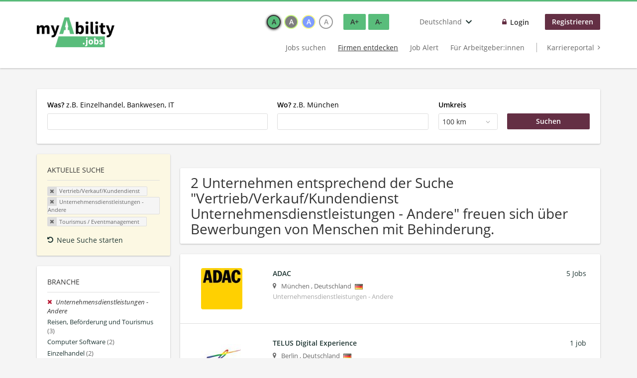

--- FILE ---
content_type: text/html; charset=utf-8
request_url: https://www.myability.jobs/de/unternehmen-suchen/vertrieb-verkauf-kundendienst/unternehmensdienstleistungen-andere/tourismus-eventmanagement
body_size: 13149
content:
<!DOCTYPE html>
<!--[if IEMobile 7]><html class="no-js ie iem7" lang="de" dir="ltr"><![endif]-->
<!--[if lte IE 6]><html class="no-js ie lt-ie9 lt-ie8 lt-ie7" lang="de" dir="ltr"><![endif]-->
<!--[if (IE 7)&(!IEMobile)]><html class="no-js ie lt-ie9 lt-ie8" lang="de" dir="ltr"><![endif]-->
<!--[if IE 8]><html class="no-js ie lt-ie9" lang="de" dir="ltr"><![endif]-->
<!--[if (gte IE 9)|(gt IEMobile 7)]><html class="no-js ie" lang="de" dir="ltr" prefix="og: http://ogp.me/ns# content: http://purl.org/rss/1.0/modules/content/ dc: http://purl.org/dc/terms/ foaf: http://xmlns.com/foaf/0.1/ rdfs: http://www.w3.org/2000/01/rdf-schema# sioc: http://rdfs.org/sioc/ns# sioct: http://rdfs.org/sioc/types# skos: http://www.w3.org/2004/02/skos/core# xsd: http://www.w3.org/2001/XMLSchema#"><![endif]-->
<!--[if !IE]><!--><html class="no-js" lang="de" dir="ltr" prefix="og: http://ogp.me/ns# content: http://purl.org/rss/1.0/modules/content/ dc: http://purl.org/dc/terms/ foaf: http://xmlns.com/foaf/0.1/ rdfs: http://www.w3.org/2000/01/rdf-schema# sioc: http://rdfs.org/sioc/ns# sioct: http://rdfs.org/sioc/types# skos: http://www.w3.org/2004/02/skos/core# xsd: http://www.w3.org/2001/XMLSchema#"><!--<![endif]-->
<head>
  <title>Vertrieb/Verkauf/Kundendienst Unternehmensdienstleistungen - Andere Tourismus / Eventmanagement Unternehmen | myAbility.jobs</title>
  <!--[if IE]><![endif]-->
<meta charset="utf-8" />
<script type="text/javascript">window.dataLayer = window.dataLayer || [];function gtag() {dataLayer.push(arguments);}gtag('consent', 'default', {ad_storage: 'denied',analytics_storage: 'denied',ad_user_data: 'denied',ad_personalization: 'denied',wait_for_update: 2000});gtag('set', 'ads_data_redaction', true);</script>
<meta name="description" content="2 Unternehmen entsprechend der Suche &quot;Vertrieb/Verkauf/Kundendienst Unternehmensdienstleistungen - Andere Tourismus / Eventmanagement&quot; freuen sich über Bewerbungen von Menschen mit Behinderung. - Unternehmen auf myAbility.jobs" />
<script type="application/ld+json">{"@context":"http:\/\/schema.org","@type":"WebSite","name":"myAbility.jobs","url":"https:\/\/www.myability.jobs\/de"}</script>
<script type="application/ld+json">{"@context":"http:\/\/schema.org","@type":"Organization","url":"https:\/\/www.myability.jobs\/de","logo":"https:\/\/www.myability.jobs\/de\/sites\/all\/themes\/careermoves\/logo.png"}</script>
<link as="image" href="https://www.myability.jobs/de/sites/all/themes/careermoves/logo.png" rel="preload" />
<link as="font" href="https://www.myability.jobs/de/profiles/recruiter/themes/epiq/dist/fonts/fontawesome-webfont.woff" type="font/woff" crossorigin="1" rel="preload" />
<link as="font" href="https://www.myability.jobs/de/sites/all/themes/careermoves/dist/fonts/opensans/OpenSans.woff?v=1.0.0" crossorigin="1" type="font/woff2" rel="preload" />
<link as="font" href="https://www.myability.jobs/de/sites/all/themes/careermoves/dist/fonts/opensans/OpenSans.woff2?v=1.0.0" crossorigin="1" type="font/woff2" rel="preload" />
<link as="font" href="https://www.myability.jobs/de/sites/all/themes/careermoves/dist/fonts/opensans/OpenSans-Bold.woff?v=1.0.0" crossorigin="1" type="font/woff2" rel="preload" />
<link as="font" href="https://www.myability.jobs/de/sites/all/themes/careermoves/dist/fonts/opensans/OpenSans-Bold.woff2?v=1.0.0" crossorigin="1" type="font/woff2" rel="preload" />
<link as="font" href="https://www.myability.jobs/de/sites/all/themes/careermoves/dist/fonts/opensans/OpenSans-Italic.woff?v=1.0.0" crossorigin="1" type="font/woff2" rel="preload" />
<link as="font" href="https://www.myability.jobs/de/sites/all/themes/careermoves/dist/fonts/opensans/OpenSans-Italic.woff2?v=1.0.0" crossorigin="1" type="font/woff2" rel="preload" />
<link as="font" href="https://www.myability.jobs/de/sites/all/themes/careermoves/dist/fonts/opensans/OpenSans-Semibold.woff?v=1.0.0" crossorigin="1" type="font/woff2" rel="preload" />
<link as="font" href="https://www.myability.jobs/de/sites/all/themes/careermoves/dist/fonts/opensans/OpenSans-Semibold.woff2?v=1.0.0" crossorigin="1" type="font/woff2" rel="preload" />
<link rel="shortcut icon" href="https://www.myability.jobs/de/sites/all/themes/careermoves/favicon.ico" type="image/vnd.microsoft.icon" />
<script>window.dataLayer = window.dataLayer || []; window.dataLayer.push();</script>
<link rel="profile" href="http://www.w3.org/1999/xhtml/vocab" />
<meta name="HandheldFriendly" content="true" />
<meta name="MobileOptimized" content="width" />
<meta http-equiv="cleartype" content="on" />
<link rel="apple-touch-icon" href="https://www.myability.jobs/de/sites/all/themes/careermoves/apple-touch-icon.png" />
<link rel="apple-touch-icon-precomposed" href="https://www.myability.jobs/de/sites/all/themes/careermoves/apple-touch-icon-precomposed.png" />
<meta name="facebook-domain-verification" content="q8bn4kk5dha9zlzaq6v28c3r9o9ef3" />
<meta name="viewport" content="width=device-width, initial-scale=1.0, minimum-scale=1.0" />
<link rel="canonical" href="https://www.myability.jobs/de/unternehmen-suchen/vertrieb-verkauf-kundendienst/unternehmensdienstleistungen-andere" />
<meta property="og:site_name" content="myAbility.jobs" />
<meta property="og:type" content="article" />
<meta property="og:url" content="https://www.myability.jobs/de/unternehmen-suchen/vertrieb-verkauf-kundendienst/unternehmensdienstleistungen-andere/tourismus-eventmanagement" />
<meta property="og:image" content="https://www.myability.jobs/de/sites/all/themes/careermoves/src/images/og-image.jpg" />
  <link type="text/css" rel="stylesheet" href="https://www.myability.jobs/de/sites/default/files/advagg_css/css__ecI-b0vwEJN6z93gbin_rJzyoreyiqbGbvGNw-Nq9Js__v3bu_jS-KalT7VWCxG4S2YHDhQB22AbKBgcaS8N0x9U__B734qeVj8sqNRk4FcOU8qH-hH_5yjUeoMrG2xx5jr9M.css" media="all" />
<style>@font-face{font-family:'drop';src:local(Arial),local(Droid)}@font-face{font-family:'spinjs';src:local(Arial),local(Droid)}.ajax-progress div.throbber{font-family:spinjs !important;line-height:15px;text-indent:1px;word-spacing:33px;letter-spacing:50px;font-size:25px;font-weight:400;text-decoration:none;color:#475a69;background-color:#000}</style>
<link type="text/css" rel="stylesheet" href="https://www.myability.jobs/de/sites/default/files/advagg_css/css__wcPRRMpYk4Be7ExC7nrZPP2U0DH8Bi_BsqTATF0oNP8__-XZL7C1bbMYdu9CL_gnOebeTRfHeYTw92ISDokWvy1g__B734qeVj8sqNRk4FcOU8qH-hH_5yjUeoMrG2xx5jr9M.css" media="all" />
<link type="text/css" rel="stylesheet" href="https://www.myability.jobs/de/sites/default/files/advagg_css/css__8NNoP51ZuxqEGh50N_rGc1YYumCHDao998o8b9O62gI__hzxsttWTaAE-Pmc8MXuGyVTgFZLLx9XdgESTsogzi-M__B734qeVj8sqNRk4FcOU8qH-hH_5yjUeoMrG2xx5jr9M.css" media="all" />
<link type="text/css" rel="stylesheet" href="https://www.myability.jobs/de/sites/default/files/advagg_css/css__HO7sAestr2zCkMFxD_zLcrXRI1S6cvUwTTh305ulVm4__YM5Kyh7FMdcHSIATlNUQibUxYpQ5IwFZcbqQhomrviw__B734qeVj8sqNRk4FcOU8qH-hH_5yjUeoMrG2xx5jr9M.css" media="all" />
<link type="text/css" rel="stylesheet" href="https://www.myability.jobs/de/sites/default/files/advagg_css/css__Ujoz-rt_AoR7uKv5viQn9qMYNZsi04bLTw1tXA5UHP8__b1jRPnZhsYwdSbTY9Mde_aZvElnYDLBFthB8ydeJWzg__B734qeVj8sqNRk4FcOU8qH-hH_5yjUeoMrG2xx5jr9M.css" media="all" />

<!--[if lte IE 8]>
<link type="text/css" rel="stylesheet" href="https://www.myability.jobs/de/sites/default/files/advagg_css/css__0vmwMc_LxfG2Oyo3Mo5j7Ntux5rvyUfUbXQqJQu2Evs__dH47wTzDkSpd90H-nAhX80q7SCcy1X_80SQSvX3N1Rk__B734qeVj8sqNRk4FcOU8qH-hH_5yjUeoMrG2xx5jr9M.css" media="all" />
<![endif]-->

<!--[if lte IE 8]>
<link type="text/css" rel="stylesheet" href="https://www.myability.jobs/de/sites/default/files/advagg_css/css__XzyTwXw406HUXqK7I0gODNh-3jCgr9hiU9N0qw6RAkQ__Q4OA-Uf8ucwudbLuDStuF21yixCPxUd67Uk7iaFh8vQ__B734qeVj8sqNRk4FcOU8qH-hH_5yjUeoMrG2xx5jr9M.css" media="all" />
<![endif]-->

<!--[if lte IE 8]>
<link type="text/css" rel="stylesheet" href="https://www.myability.jobs/de/sites/default/files/advagg_css/css__N7D1U2OnpIDzCo1quuTV_KA86ulBdJ4jT1dxdILPnVE__eTKawCLIjLCkw-9hCGFzAWghInyGahFJMARbcQZAJYI__B734qeVj8sqNRk4FcOU8qH-hH_5yjUeoMrG2xx5jr9M.css" media="all" />
<![endif]-->

<!--[if lte IE 8]>
<link type="text/css" rel="stylesheet" href="https://www.myability.jobs/de/sites/default/files/advagg_css/css__t22dR6hIGmsCuaJra5dHU8GG7ymh81bX52bJZeW__O0__QovcDLcBINXVYVZfVkS1u3uGU_kizmIP4CJ-VO28JgM__B734qeVj8sqNRk4FcOU8qH-hH_5yjUeoMrG2xx5jr9M.css" media="all" />
<![endif]-->
  <script src="https://app.usercentrics.eu/browser-ui/latest/bundle_legacy.js" id="usercentrics-cmp" data-settings-id="yMiYQ21kH" defer="defer"></script>
</head>
<body class="html not-front not-logged-in page-search page-search-companies page-search-companies-vertrieb-verkauf-kundendienst page-search-companies-vertrieb-verkauf-kundendienst-unternehmensdienstleistungen-andere page-search-companies-vertrieb-verkauf-kundendienst-unternehmensdienstleistungen-andere-tourismus-eventmanagement i18n-de section-search sidebar-first has-branding-logo" x-ms-format-detection="none">
  <a href="#main-content" class="element-invisible element-focusable">Zum Hauptinhalt springen</a>
  <noscript aria-hidden="true"><iframe src="https://www.googletagmanager.com/ns.html?id=GTM-TW76QGX" height="0" width="0" style="display:none;visibility:hidden" title="Google Tag Manager">Google Tag Manager</iframe></noscript>  <div  class="l-page">
  <header class="l-header" role="banner">
    <div class="l-mobile-menu">
      <div class="menu">
        <button class="menu--mobile__switch svg-icon--action svg-icon">
          
<span class="recruiter-epiq-icon svg-icon"  class="recruiter-epiq-icon svg-icon">
<svg xmlns="http://www.w3.org/2000/svg" role="img" aria-labelledby="bars" viewBox="0 0 100 100">
      <title id="bars">Menü</title>
    <use
    xlink:href="https://www.myability.jobs/de/sites/all/themes/careermoves/dist/icons/defs/icons.svg?refresh2#bars"></use>
</svg>
</span>
        </button>
      </div>
      <div class="l-branding-mobile">
                              <a href="/de/"
               title="Zurück zur Startseite" rel="home"
               class="site-logo">
              <img src="https://www.myability.jobs/de/sites/all/themes/careermoves/logo.png"
                   alt="myAbility.jobs" width="400" height="154"/>
            </a>
                                </div>
      <a href="/de/jobs" class="svg-icon--action svg-icon">
        
<span class="recruiter-epiq-icon svg-icon"  class="recruiter-epiq-icon svg-icon">
<svg xmlns="http://www.w3.org/2000/svg" role="img" aria-labelledby="search" viewBox="0 0 100 100">
      <title id="search">Jobs suchen</title>
    <use
    xlink:href="https://www.myability.jobs/de/sites/all/themes/careermoves/dist/icons/defs/icons.svg?refresh2#search"></use>
</svg>
</span>
      </a>
    </div>
    <div class="l-container">
      <div class="l-branding">
                  <a href="/de/"
             title="Zurück zur Startseite" rel="home"
             class="site-logo">
            <img src="https://www.myability.jobs/de/sites/all/themes/careermoves/logo.png"
                 alt="myAbility.jobs" width="400" height="154"/>
          </a>
                
                      </div>

            <div class="l-navigation-container mobile-menu">
        <div class="navigation__mobile-menu-branding">
                      <a href="/de/"
               title="Zurück zur Startseite" rel="home"
               class="site-logo">
              <img src="https://www.myability.jobs/de/sites/all/themes/careermoves/logo.png"
                   alt="myAbility.jobs" width="400" height="154"/>
            </a>
                    <button class="mobile-menu__close svg-icon--action">
            
<span class="recruiter-epiq-icon svg-icon svg-icon--action"  class="recruiter-epiq-icon svg-icon svg-icon--action">
<svg xmlns="http://www.w3.org/2000/svg" role="img" aria-labelledby="times" viewBox="0 0 100 100">
      <title id="times">Menü schließen</title>
    <use
    xlink:href="https://www.myability.jobs/de/sites/all/themes/careermoves/dist/icons/defs/icons.svg?refresh2#times"></use>
</svg>
</span>
          </button>
        </div>
        <div class="l-navigation-top">
                      <div class="l-region l-region--navigation-top">
    <div id="block-locale-language" role="complementary" class="block block--locale block--locale-language">
        <h2 class="block__title"><span>Sprachen</span></h2>
      <div class="block__content">
    <button class="languages-dropdown__toggle lang-code-de  svg-icon--action svg-icon">
  <span class="languages-dropdown__name">
    Deutschland  </span>
  
<span class="recruiter-epiq-icon svg-icon"  class="recruiter-epiq-icon svg-icon">
<svg xmlns="http://www.w3.org/2000/svg" role="img" aria-labelledby="chevron-down" viewBox="0 0 100 100">
      <title id="chevron-down">Länderauswahl öffnen</title>
    <use
    xlink:href="https://www.myability.jobs/de/sites/all/themes/careermoves/dist/icons/defs/icons.svg?refresh2#chevron-down"></use>
</svg>
</span>
</button>
<div class="languages-dropdown" aria-hidden="true">
  <ul class="language-switcher-locale-url"><li class="de first"><a href="https://www.myability.jobs/de/" class="language-link">Deutschland</a></li>
<li class="de-AT"><a href="https://www.myability.jobs/at/" class="language-link">Österreich</a></li>
<li class="gsw-berne last"><a href="https://enableme.myability.jobs/" class="language-link">Schweiz</a></li>
</ul></div>
  </div>
</div>
<nav id="block-menu-menu-login-menu" role="navigation" aria-label="Loginmenü" class="block block--menu block-user-menu block--menu-menu-login-menu">
        <div class="block__title"><span><strong>Loginmenü</strong></span></div>
    
  <ul class="menu"><li class="first leaf"><a href="/de/user/login" class="login-transparent">Login</a></li>
<li class="last leaf"><a href="/de/user/register" class="epiq-button--primary">Registrieren</a></li>
</ul></nav>
  </div>
        </div>
        <div class="l-navigation-main">
            <div class="l-region l-region--navigation">
    <nav id="block-menu-menu-applicant-menu" role="navigation" aria-label="Bewerbermenü" class="block block--menu block-main-menu block-applicant-menu block--menu-menu-applicant-menu">
        <div class="block__title"><span><strong>Bewerbermenü</strong></span></div>
    
  <ul class="menu"><li class="first collapsed"><a href="/de/jobs">Jobs suchen</a></li>
<li class="leaf active-trail"><a href="/de/unternehmen-suchen" class="active-trail active underline">Firmen entdecken</a></li>
<li class="leaf"><a href="/de/job-alert">Job Alert</a></li>
<li class="leaf"><a href="/de/recruiter">Für Arbeitgeber:innen</a></li>
<li class="last leaf"><a href="https://karriere.myability.jobs/" class="menu-item--switch" target="_blank">Karriereportal</a></li>
</ul></nav>
  </div>
        </div>
      </div>
    </div>
  </header>

  
      <div class="l-search">
      <div class="l-container">
          <div class="l-region l-region--search">
    <div id="block-views-cc6b601be0835d68231107649541f5e8" class="block block--views block-search block-company-search block--views-cc6b601be0835d68231107649541f5e8">
        <div class="block__content">
    <form role="search" class="views-exposed-form-company-profile-search-page" action="/de/unternehmen-suchen/vertrieb-verkauf-kundendienst/unternehmensdienstleistungen-andere/tourismus-eventmanagement" method="get" id="views-exposed-form-company-profile-search-page" accept-charset="UTF-8"><div><div class="views-exposed-form">
  <div class="views-exposed-widgets clearfix">
          <div id="edit-search-api-views-fulltext-wrapper" class="views-exposed-widget views-widget-filter-search_api_views_fulltext ">
                  <label for="edit-search-api-views-fulltext">
            <strong>Was?</strong>  z.B. Einzelhandel, Bankwesen, IT          </label>
          <div class="views-widget">
            <div class="form-item form-type-autocomplete form-type-textfield form-item-search-api-views-fulltext">
 <div class="form-item-input"><input class="form-text form-autocomplete" data-search-api-autocomplete-search="search_api_views_company_profile_search" type="text" id="edit-search-api-views-fulltext" name="search_api_views_fulltext" value="" size="30" maxlength="128" /><input type="hidden" id="edit-search-api-views-fulltext-autocomplete" value="https://www.myability.jobs/de/sapi_autocomplete.php?machine_name=search_api_views_company_profile_search" disabled="disabled" class="autocomplete" />
</div></div>
          </div>
                      </div>
                <div id="edit-company-geo-location-wrapper" class="views-exposed-widget views-widget-filter-company_geo_location has-operator ">
                  <label for="edit-company-geo-location">
            <strong>Wo?</strong> z.B. München          </label>
          <div class="views-widget">
            <input id="edit-company-geo-location" type="hidden" name="company_geo_location" value="" />
<div id='root-company-geo-location'><div class='views-exposed-widget' style='visibility: hidden;'><div class='geosuggest__input-wrapper'><input type='text'></div></div></div>          </div>
                      </div>
              <div class='views-exposed-widget views-widget-filter-company_geo_location views-geo-radius'>
          <label for="edit-radius">
            Umkreis          </label>
          <div class="views-operator">
            <div class="form-item form-type-select form-item-radius">
  <div class="form-item-input"><select aria-label="Umkreis" class="formawesome-enhanced form-select" id="edit-radius" name="radius"><option value="">-</option><option value="5">5 km</option><option value="25">25 km</option><option value="50">50 km</option><option value="100" selected="selected">100 km</option><option value="200">200 km</option></select>
</div></div>
          </div>
        </div>
                          <div class="views-exposed-widget views-submit-button">
      <div class="form-item form-type-submit form-item-Suchen">
 <input type="submit" id="edit-submit-company-profile-search" name="Suchen" value="Suchen" class="form-submit button button--primary" />
</div>
<input class="latitude" data-geo="lat" type="hidden" name="lat" value="" />
<input class="longitude" data-geo="lng" type="hidden" name="lon" value="" />
<input class="country" data-geo="country" type="hidden" name="country" value="" />
<input class="administrative_area_level_1" data-geo="administrative_area_level_1" type="hidden" name="administrative_area_level_1" value="" />
    </div>
      </div>
</div>
</div></form>  </div>
</div>
  </div>
      </div>
    </div>
  
  
  <div class="l-main">
    <div class="l-container" role="main">
      <div class="l-region l-region--sidebar-first sidebar--facetapi mobile-menu"'>
<div class="navigation__mobile-menu-branding">
      <a href="/de/"
       title="Zurück zur Startseite" rel="home"
       class="site-logo">
      <img src="https://www.myability.jobs/de/sites/all/themes/careermoves/logo.png"
           alt="Zurück zur Startseite"/>
    </a>
    <button class="mobile-menu__close svg-icon--action">
    
<span class="recruiter-epiq-icon svg-icon svg-icon--action"  class="recruiter-epiq-icon svg-icon svg-icon--action">
<svg xmlns="http://www.w3.org/2000/svg" role="img" aria-labelledby="times--2" viewBox="0 0 100 100">
      <title id="times--2">Menü schließen</title>
    <use
    xlink:href="https://www.myability.jobs/de/sites/all/themes/careermoves/dist/icons/defs/icons.svg?refresh2#times"></use>
</svg>
</span>
  </button>
</div>
<div id="block-current-search-company-search-current-search" class="block block--current-search block--current-search-company-search-current-search">
        <h2 class="block__title"><span>Aktuelle Suche</span></h2>
      <div class="block__content">
    <div class="current-search-item current-search-item-active current-search-item-active-items"><ul class=""><li class="active"><a href="/de/unternehmen-suchen/unternehmensdienstleistungen-andere/tourismus-eventmanagement" rel="nofollow" class="active"><i class="facetapi-clear"></i> <span class="element-invisible"> Filter nach &lt;span class=&#039;facetapi-facet-text&#039;&gt;Vertrieb/Verkauf/Kundendienst&lt;/span&gt; entfernen </span></a><span class='facetapi-facet-text'>Vertrieb/Verkauf/Kundendienst</span></li>
<li class="active active"><a href="/de/unternehmen-suchen/vertrieb-verkauf-kundendienst/tourismus-eventmanagement" rel="nofollow" class="active"><i class="facetapi-clear"></i> <span class="element-invisible"> Filter nach &lt;span class=&#039;facetapi-facet-text&#039;&gt;Unternehmensdienstleistungen - Andere&lt;/span&gt; entfernen </span></a><span class='facetapi-facet-text'>Unternehmensdienstleistungen - Andere</span></li>
<li class="active active active"><a href="/de/unternehmen-suchen/vertrieb-verkauf-kundendienst/unternehmensdienstleistungen-andere" rel="nofollow" class="active"><i class="facetapi-clear"></i> <span class="element-invisible"> Filter nach &lt;span class=&#039;facetapi-facet-text&#039;&gt;Tourismus / Eventmanagement&lt;/span&gt; entfernen </span></a><span class='facetapi-facet-text'>Tourismus / Eventmanagement</span></li>
</ul></div><a href="/de/unternehmen-suchen" class="recruiter-seo__clear-search">Neue Suche starten</a>  </div>
</div>
<div id="block-facetapi-134ofvkgwum9f4kkawjy0hlxcm1wdi3p" class="block block--facetapi block--facetapi-134ofvkgwum9f4kkawjy0hlxcm1wdi3p block--menu">
        <h2 class="block__title"><span>Branche</span></h2>
      <div class="block__content">
    <ul class="facetapi-facetapi-links facetapi-facet-field-company-profile-infofield-company-industryparents-all" id="facetapi-facet-search-apicompany-profile-search-block-field-company-profile-infofield-company-industryparents-all"><li class="active leaf"><a href="/de/unternehmen-suchen/vertrieb-verkauf-kundendienst/tourismus-eventmanagement" class="facetapi-active active" id="facetapi-link--24" title="Filter nach Unternehmensdienstleistungen - Andere entfernen"><i class="facetapi-clear"></i> </a><span class="facetapi-facet-text">Unternehmensdienstleistungen - Andere</span></li>
<li class="leaf"><a href="/de/unternehmen-suchen/vertrieb-verkauf-kundendienst/reisen-befoerderung-und-tourismus/tourismus-eventmanagement" class="facetapi-inactive" id="facetapi-link--25"><span class="facetapi-facet-text">Reisen, Beförderung und Tourismus</span> <span class="facetapi-link__counter">(3)</span></a></li>
<li class="leaf"><a href="/de/unternehmen-suchen/vertrieb-verkauf-kundendienst/computer-software/tourismus-eventmanagement" class="facetapi-inactive" id="facetapi-link--26"><span class="facetapi-facet-text">Computer Software</span> <span class="facetapi-link__counter">(2)</span></a></li>
<li class="leaf"><a href="/de/unternehmen-suchen/vertrieb-verkauf-kundendienst/einzelhandel/tourismus-eventmanagement" class="facetapi-inactive" id="facetapi-link--27"><span class="facetapi-facet-text">Einzelhandel</span> <span class="facetapi-link__counter">(2)</span></a></li>
<li class="leaf"><a href="/de/unternehmen-suchen/vertrieb-verkauf-kundendienst/finanzdienstleistungen/tourismus-eventmanagement" class="facetapi-inactive" id="facetapi-link--28"><span class="facetapi-facet-text">Finanzdienstleistungen</span> <span class="facetapi-link__counter">(2)</span></a></li>
<li class="leaf"><a href="/de/unternehmen-suchen/vertrieb-verkauf-kundendienst/herstellung-andere/tourismus-eventmanagement" class="facetapi-inactive" id="facetapi-link--29"><span class="facetapi-facet-text">Herstellung - Andere</span> <span class="facetapi-link__counter">(2)</span></a></li>
<li class="leaf"><a href="/de/unternehmen-suchen/vertrieb-verkauf-kundendienst/medien-und-verlagswesen/tourismus-eventmanagement" class="facetapi-inactive" id="facetapi-link--30"><span class="facetapi-facet-text">Medien- und Verlagswesen</span> <span class="facetapi-link__counter">(2)</span></a></li>
<li class="leaf"><a href="/de/unternehmen-suchen/vertrieb-verkauf-kundendienst/testaurants-und-gaststaettengewerbe/tourismus-eventmanagement" class="facetapi-inactive" id="facetapi-link--31"><span class="facetapi-facet-text">Restaurants und Gaststättengewerbe</span> <span class="facetapi-link__counter">(2)</span></a></li>
<li class="leaf"><a href="/de/unternehmen-suchen/vertrieb-verkauf-kundendienst/transport-logistik-und-lagerhaltung/tourismus-eventmanagement" class="facetapi-inactive" id="facetapi-link--32"><span class="facetapi-facet-text">Transport, Logistik und Lagerhaltung</span> <span class="facetapi-link__counter">(2)</span></a></li>
<li class="leaf"><a href="/de/unternehmen-suchen/vertrieb-verkauf-kundendienst/bankwesen/tourismus-eventmanagement" class="facetapi-inactive" id="facetapi-link--33"><span class="facetapi-facet-text">Bankwesen</span> <span class="facetapi-link__counter">(1)</span></a></li>
<li class="leaf"><a href="/de/unternehmen-suchen/vertrieb-verkauf-kundendienst/biotechnologie-pharmazie/tourismus-eventmanagement" class="facetapi-inactive" id="facetapi-link--34"><span class="facetapi-facet-text">Biotechnologie / Pharmazie</span> <span class="facetapi-link__counter">(1)</span></a></li>
<li class="leaf"><a href="/de/unternehmen-suchen/vertrieb-verkauf-kundendienst/druck-papier-und-verpackung/tourismus-eventmanagement" class="facetapi-inactive" id="facetapi-link--35"><span class="facetapi-facet-text">Druck, Papier und Verpackung</span> <span class="facetapi-link__counter">(1)</span></a></li>
<li class="leaf"><a href="/de/unternehmen-suchen/vertrieb-verkauf-kundendienst/energie-und-betriebsstoffe/tourismus-eventmanagement" class="facetapi-inactive" id="facetapi-link--36"><span class="facetapi-facet-text">Energie und Betriebsstoffe</span> <span class="facetapi-link__counter">(1)</span></a></li>
<li class="leaf"><a href="/de/unternehmen-suchen/vertrieb-verkauf-kundendienst/grosshandel/tourismus-eventmanagement" class="facetapi-inactive" id="facetapi-link--37"><span class="facetapi-facet-text">Großhandel</span> <span class="facetapi-link__counter">(1)</span></a></li>
<li class="leaf"><a href="/de/unternehmen-suchen/vertrieb-verkauf-kundendienst/hotels-und-beherbergung/tourismus-eventmanagement" class="facetapi-inactive" id="facetapi-link--38"><span class="facetapi-facet-text">Hotels und Beherbergung</span> <span class="facetapi-link__counter">(1)</span></a></li>
<li class="leaf"><a href="/de/unternehmen-suchen/vertrieb-verkauf-kundendienst/lebensmittel-und-getraenkeproduktion/tourismus-eventmanagement" class="facetapi-inactive" id="facetapi-link--39"><span class="facetapi-facet-text">Lebensmittel- und Getränkeproduktion</span> <span class="facetapi-link__counter">(1)</span></a></li>
<li class="leaf"><a href="/de/unternehmen-suchen/vertrieb-verkauf-kundendienst/luft-und-raumfahrt-und-verteidigung/tourismus-eventmanagement" class="facetapi-inactive" id="facetapi-link--40"><span class="facetapi-facet-text">Luft- und Raumfahrt und Verteidigung</span> <span class="facetapi-link__counter">(1)</span></a></li>
<li class="leaf"><a href="/de/unternehmen-suchen/vertrieb-verkauf-kundendienst/verbrauchsgueterproduktion/tourismus-eventmanagement" class="facetapi-inactive" id="facetapi-link--41"><span class="facetapi-facet-text">Verbrauchsgüterproduktion</span> <span class="facetapi-link__counter">(1)</span></a></li>
<li class="leaf"><a href="/de/unternehmen-suchen/vertrieb-verkauf-kundendienst/versicherungen/tourismus-eventmanagement" class="facetapi-inactive" id="facetapi-link--42"><span class="facetapi-facet-text">Versicherungen</span> <span class="facetapi-link__counter">(1)</span></a></li>
</ul>  </div>
</div>
<div id="block-facetapi-22wkjq6lwqo4hqpsmjruedvyw8g9sydu" class="block block--facetapi block--facetapi-22wkjq6lwqo4hqpsmjruedvyw8g9sydu block--menu">
        <h2 class="block__title"><span>Gesuchte Berufsfelder</span></h2>
      <div class="block__content">
    <ul class="facetapi-facetapi-links facetapi-facet-field-company-profile-infofield-company-occupational-fieldparents-all" id="facetapi-facet-search-apicompany-profile-search-block-field-company-profile-infofield-company-occupational-fieldparents-all"><li class="active leaf"><a href="/de/unternehmen-suchen/unternehmensdienstleistungen-andere/tourismus-eventmanagement" class="facetapi-active active" id="facetapi-link--43" title="Filter nach Vertrieb/Verkauf/Kundendienst entfernen"><i class="facetapi-clear"></i> </a><span class="facetapi-facet-text">Vertrieb/Verkauf/Kundendienst</span></li>
<li class="leaf"><a href="/de/unternehmen-suchen/assistenz-administration/unternehmensdienstleistungen-andere/tourismus-eventmanagement" class="facetapi-inactive" id="facetapi-link--44"><span class="facetapi-facet-text">Assistenz/Administration</span> <span class="facetapi-link__counter">(2)</span></a></li>
<li class="leaf"><a href="/de/unternehmen-suchen/einkauf-logistik/unternehmensdienstleistungen-andere/tourismus-eventmanagement" class="facetapi-inactive" id="facetapi-link--45"><span class="facetapi-facet-text">Einkauf/Logistik</span> <span class="facetapi-link__counter">(2)</span></a></li>
<li class="leaf"><a href="/de/unternehmen-suchen/finanz-bankwesen-versicherungen/unternehmensdienstleistungen-andere/tourismus-eventmanagement" class="facetapi-inactive" id="facetapi-link--46"><span class="facetapi-facet-text">Finanz-/Bankwesen/Versicherungen</span> <span class="facetapi-link__counter">(2)</span></a></li>
<li class="leaf"><a href="/de/unternehmen-suchen/hr-personalwesen/unternehmensdienstleistungen-andere/tourismus-eventmanagement" class="facetapi-inactive" id="facetapi-link--47"><span class="facetapi-facet-text">HR/Personalwesen</span> <span class="facetapi-link__counter">(2)</span></a></li>
<li class="leaf"><a href="/de/unternehmen-suchen/it-edv/unternehmensdienstleistungen-andere/tourismus-eventmanagement" class="facetapi-inactive" id="facetapi-link--48"><span class="facetapi-facet-text">IT/EDV</span> <span class="facetapi-link__counter">(2)</span></a></li>
<li class="leaf"><a href="/de/unternehmen-suchen/management-koordination/unternehmensdienstleistungen-andere/tourismus-eventmanagement" class="facetapi-inactive" id="facetapi-link--49"><span class="facetapi-facet-text">Management/Koordination</span> <span class="facetapi-link__counter">(2)</span></a></li>
<li class="leaf"><a href="/de/unternehmen-suchen/marketing-pr-werbung/unternehmensdienstleistungen-andere/tourismus-eventmanagement" class="facetapi-inactive" id="facetapi-link--50"><span class="facetapi-facet-text">Marketing/PR/Werbung</span> <span class="facetapi-link__counter">(2)</span></a></li>
<li class="leaf"><a href="/de/unternehmen-suchen/rechnungswesen-controlling/unternehmensdienstleistungen-andere/tourismus-eventmanagement" class="facetapi-inactive" id="facetapi-link--51"><span class="facetapi-facet-text">Rechnungswesen/Controlling</span> <span class="facetapi-link__counter">(2)</span></a></li>
<li class="leaf"><a href="/de/unternehmen-suchen/sonstiges/unternehmensdienstleistungen-andere/tourismus-eventmanagement" class="facetapi-inactive" id="facetapi-link--52"><span class="facetapi-facet-text">Sonstiges</span> <span class="facetapi-link__counter">(2)</span></a></li>
<li class="leaf"><a href="/de/unternehmen-suchen/bildung-paedagogik/unternehmensdienstleistungen-andere/tourismus-eventmanagement" class="facetapi-inactive" id="facetapi-link--53"><span class="facetapi-facet-text">Bildung/Pädagogik</span> <span class="facetapi-link__counter">(1)</span></a></li>
<li class="leaf"><a href="/de/unternehmen-suchen/design-grafik/unternehmensdienstleistungen-andere/tourismus-eventmanagement" class="facetapi-inactive" id="facetapi-link--54"><span class="facetapi-facet-text">Design/Grafik</span> <span class="facetapi-link__counter">(1)</span></a></li>
<li class="leaf"><a href="/de/unternehmen-suchen/facility-management-reinigung/unternehmensdienstleistungen-andere/tourismus-eventmanagement" class="facetapi-inactive" id="facetapi-link--55"><span class="facetapi-facet-text">Facility Management/Reinigung</span> <span class="facetapi-link__counter">(1)</span></a></li>
<li class="leaf"><a href="/de/unternehmen-suchen/medien-verlagswesen/unternehmensdienstleistungen-andere/tourismus-eventmanagement" class="facetapi-inactive" id="facetapi-link--56"><span class="facetapi-facet-text">Medien-/Verlagswesen</span> <span class="facetapi-link__counter">(1)</span></a></li>
<li class="leaf"><a href="/de/unternehmen-suchen/medizin-gesundheitswesen-pharma/unternehmensdienstleistungen-andere/tourismus-eventmanagement" class="facetapi-inactive" id="facetapi-link--57"><span class="facetapi-facet-text">Medizin/Gesundheitswesen/Pharma</span> <span class="facetapi-link__counter">(1)</span></a></li>
<li class="leaf"><a href="/de/unternehmen-suchen/rechtswesen/unternehmensdienstleistungen-andere/tourismus-eventmanagement" class="facetapi-inactive" id="facetapi-link--58"><span class="facetapi-facet-text">Rechtswesen</span> <span class="facetapi-link__counter">(1)</span></a></li>
<li class="leaf"><a href="/de/unternehmen-suchen/soziales-beratung/unternehmensdienstleistungen-andere/tourismus-eventmanagement" class="facetapi-inactive" id="facetapi-link--59"><span class="facetapi-facet-text">Soziales/Beratung</span> <span class="facetapi-link__counter">(1)</span></a></li>
<li class="leaf"><a href="/de/unternehmen-suchen/technik-ingenieurwesen/unternehmensdienstleistungen-andere/tourismus-eventmanagement" class="facetapi-inactive" id="facetapi-link--60"><span class="facetapi-facet-text">Technik/Ingenieurwesen</span> <span class="facetapi-link__counter">(1)</span></a></li>
<li class="leaf"><a href="/de/unternehmen-suchen/tourismus-gastgewerbe/unternehmensdienstleistungen-andere/tourismus-eventmanagement" class="facetapi-inactive" id="facetapi-link--61"><span class="facetapi-facet-text">Tourismus/Gastgewerbe</span> <span class="facetapi-link__counter">(1)</span></a></li>
<li class="leaf"><a href="/de/unternehmen-suchen/wissenschaft-forschung/unternehmensdienstleistungen-andere/tourismus-eventmanagement" class="facetapi-inactive" id="facetapi-link--62"><span class="facetapi-facet-text">Wissenschaft/Forschung</span> <span class="facetapi-link__counter">(1)</span></a></li>
</ul>  </div>
</div>
<div id="block-facetapi-usswd5gzg1z3tievm8fpjcgy7mgffbho" class="block block--facetapi block--facetapi-usswd5gzg1z3tievm8fpjcgy7mgffbho block--menu">
        <h2 class="block__title"><span>Gesuchte Fachbereiche</span></h2>
      <div class="block__content">
    <ul class="facetapi-facetapi-links facetapi-facet-field-company-profile-infofield-company-field-of-studiesparents-all" id="facetapi-facet-search-apicompany-profile-search-block-field-company-profile-infofield-company-field-of-studiesparents-all"><li class="active leaf"><a href="/de/unternehmen-suchen/vertrieb-verkauf-kundendienst/unternehmensdienstleistungen-andere" class="facetapi-active active" id="facetapi-link--4" title="Filter nach Tourismus / Eventmanagement entfernen"><i class="facetapi-clear"></i> </a><span class="facetapi-facet-text">Tourismus / Eventmanagement</span></li>
<li class="leaf"><a href="/de/unternehmen-suchen/vertrieb-verkauf-kundendienst/unternehmensdienstleistungen-andere/finanzwirtschaft-controlling-steuerwesen" class="facetapi-inactive" id="facetapi-link--5"><span class="facetapi-facet-text">Finanzwirtschaft / Controlling / Steuerwesen</span> <span class="facetapi-link__counter">(4)</span></a></li>
<li class="leaf"><a href="/de/unternehmen-suchen/vertrieb-verkauf-kundendienst/unternehmensdienstleistungen-andere/informatik-it" class="facetapi-inactive" id="facetapi-link--6"><span class="facetapi-facet-text">Informatik / IT</span> <span class="facetapi-link__counter">(4)</span></a></li>
<li class="leaf"><a href="/de/unternehmen-suchen/vertrieb-verkauf-kundendienst/unternehmensdienstleistungen-andere/marketing-sales" class="facetapi-inactive" id="facetapi-link--7"><span class="facetapi-facet-text">Marketing / Sales</span> <span class="facetapi-link__counter">(4)</span></a></li>
<li class="leaf"><a href="/de/unternehmen-suchen/vertrieb-verkauf-kundendienst/unternehmensdienstleistungen-andere/medien-kommunikation" class="facetapi-inactive" id="facetapi-link--8"><span class="facetapi-facet-text">Medien / Kommunikation</span> <span class="facetapi-link__counter">(4)</span></a></li>
<li class="leaf"><a href="/de/unternehmen-suchen/vertrieb-verkauf-kundendienst/unternehmensdienstleistungen-andere/psychologie-philosophie" class="facetapi-inactive" id="facetapi-link--9"><span class="facetapi-facet-text">Psychologie / Philosophie</span> <span class="facetapi-link__counter">(4)</span></a></li>
<li class="leaf"><a href="/de/unternehmen-suchen/vertrieb-verkauf-kundendienst/unternehmensdienstleistungen-andere/betriebswirtschaftslehre-management" class="facetapi-inactive" id="facetapi-link--10"><span class="facetapi-facet-text">Betriebswirtschaftslehre / Management</span> <span class="facetapi-link__counter">(3)</span></a></li>
<li class="leaf"><a href="/de/unternehmen-suchen/vertrieb-verkauf-kundendienst/unternehmensdienstleistungen-andere/personalwesen-organisation" class="facetapi-inactive" id="facetapi-link--11"><span class="facetapi-facet-text">Personalwesen / Organisation</span> <span class="facetapi-link__counter">(3)</span></a></li>
<li class="leaf"><a href="/de/unternehmen-suchen/vertrieb-verkauf-kundendienst/unternehmensdienstleistungen-andere/soziologie-politik-verwaltung" class="facetapi-inactive" id="facetapi-link--12"><span class="facetapi-facet-text">Soziologie / Politik / Verwaltung</span> <span class="facetapi-link__counter">(3)</span></a></li>
<li class="leaf"><a href="/de/unternehmen-suchen/vertrieb-verkauf-kundendienst/unternehmensdienstleistungen-andere/wirtschaftsbereich-0" class="facetapi-inactive" id="facetapi-link--13"><span class="facetapi-facet-text">Wirtschaftsbereich</span> <span class="facetapi-link__counter">(3)</span></a></li>
<li class="leaf"><a href="/de/unternehmen-suchen/vertrieb-verkauf-kundendienst/unternehmensdienstleistungen-andere/wirtschaftswissenschaften" class="facetapi-inactive" id="facetapi-link--14"><span class="facetapi-facet-text">Wirtschaftswissenschaften</span> <span class="facetapi-link__counter">(3)</span></a></li>
<li class="leaf"><a href="/de/unternehmen-suchen/vertrieb-verkauf-kundendienst/unternehmensdienstleistungen-andere/dienstleistung" class="facetapi-inactive" id="facetapi-link--15"><span class="facetapi-facet-text">Dienstleistung</span> <span class="facetapi-link__counter">(2)</span></a></li>
<li class="leaf"><a href="/de/unternehmen-suchen/vertrieb-verkauf-kundendienst/unternehmensdienstleistungen-andere/e-commerce" class="facetapi-inactive" id="facetapi-link--16"><span class="facetapi-facet-text">E-Commerce</span> <span class="facetapi-link__counter">(2)</span></a></li>
<li class="leaf"><a href="/de/unternehmen-suchen/vertrieb-verkauf-kundendienst/unternehmensdienstleistungen-andere/elektrotechnik-elektronik" class="facetapi-inactive" id="facetapi-link--17"><span class="facetapi-facet-text">Elektrotechnik / Elektronik</span> <span class="facetapi-link__counter">(2)</span></a></li>
<li class="leaf"><a href="/de/unternehmen-suchen/vertrieb-verkauf-kundendienst/unternehmensdienstleistungen-andere/kulturwissenschaften" class="facetapi-inactive" id="facetapi-link--18"><span class="facetapi-facet-text">Kulturwissenschaften</span> <span class="facetapi-link__counter">(2)</span></a></li>
<li class="leaf"><a href="/de/unternehmen-suchen/vertrieb-verkauf-kundendienst/unternehmensdienstleistungen-andere/logistik-produktion" class="facetapi-inactive" id="facetapi-link--19"><span class="facetapi-facet-text">Logistik / Produktion</span> <span class="facetapi-link__counter">(2)</span></a></li>
<li class="leaf"><a href="/de/unternehmen-suchen/vertrieb-verkauf-kundendienst/unternehmensdienstleistungen-andere/mathematik-statistik" class="facetapi-inactive" id="facetapi-link--20"><span class="facetapi-facet-text">Mathematik / Statistik</span> <span class="facetapi-link__counter">(2)</span></a></li>
<li class="leaf"><a href="/de/unternehmen-suchen/vertrieb-verkauf-kundendienst/unternehmensdienstleistungen-andere/paedagogik" class="facetapi-inactive" id="facetapi-link--21"><span class="facetapi-facet-text">Pädagogik</span> <span class="facetapi-link__counter">(2)</span></a></li>
<li class="leaf"><a href="/de/unternehmen-suchen/vertrieb-verkauf-kundendienst/unternehmensdienstleistungen-andere/biologie-pharmazie" class="facetapi-inactive" id="facetapi-link--22"><span class="facetapi-facet-text">Biologie / Pharmazie</span> <span class="facetapi-link__counter">(1)</span></a></li>
<li class="leaf"><a href="/de/unternehmen-suchen/vertrieb-verkauf-kundendienst/unternehmensdienstleistungen-andere/chemische-industrie" class="facetapi-inactive" id="facetapi-link--23"><span class="facetapi-facet-text">Chemische Industrie</span> <span class="facetapi-link__counter">(1)</span></a></li>
</ul>  </div>
</div>
<div id="block-facetapi-i62gy32abxgg51hoog1vxmlwptrqywqk" class="block block--facetapi block--facetapi-i62gy32abxgg51hoog1vxmlwptrqywqk block--menu">
        <h2 class="block__title"><span>Unternehmensgröße</span></h2>
      <div class="block__content">
    <ul class="facetapi-facetapi-links facetapi-facet-field-company-profile-infofield-company-size" id="facetapi-facet-search-apicompany-profile-search-block-field-company-profile-infofield-company-size"><li class="leaf"><a href="/de/unternehmen-suchen/vertrieb-verkauf-kundendienst/unternehmensdienstleistungen-andere/tourismus-eventmanagement/grossunternehmen-ueber-1000-mitarbeiter" class="facetapi-inactive" id="facetapi-link--3"><span class="facetapi-facet-text">Großunternehmen (über 1000 MA)</span> <span class="facetapi-link__counter">(2)</span></a></li>
</ul>  </div>
</div>
</div>
      
      <div class="l-content">
        <a id="main-content"></a>
                                                                          <div class="l-region l-region--content">
    <div class="view view-company-profile-search view-id-company_profile_search view-display-id-page view-dom-id-f36c2ff0f9ed3f38867d43305910aac6">
            <div class="view-header">
      <h1 class="search-result-header">2 Unternehmen entsprechend der Suche "Vertrieb/Verkauf/Kundendienst Unternehmensdienstleistungen - Andere" freuen sich über Bewerbungen von Menschen mit Behinderung.</h1>    </div>
  
  
  
      <div class="view-content">
        <div class="views-row views-row-1 views-row-odd views-row-first">
    <div class="entity entity-profile2 profile2-company-profile company_profile--teaser company-profile--teaser clearfix" about="/de/unternehmen/adac" typeof="" class="entity entity-profile2 profile2-company-profile company_profile--teaser">
  <div class="content">

    <a title='ADAC'
       href='/de/unternehmen/adac'
      >
              <div class="company-profile__logo" >
          <picture  title="ADAC">
<!--[if IE 9]><video style="display: none;"><![endif]-->
<source data-srcset="https://www.myability.jobs/de/sites/default/files/styles/squared_teaser_logo_wide_1x/public/company_logos/26264-adac_e.v._25_4c_0.jpg?itok=sqRR6paW 1x, https://www.myability.jobs/de/sites/default/files/styles/squared_teaser_logo_wide_2x/public/company_logos/26264-adac_e.v._25_4c_0.jpg?itok=Bb9wXf3R 2x" data-aspectratio="200/200" media="(min-width: 1200px)" />
<source data-srcset="https://www.myability.jobs/de/sites/default/files/styles/squared_teaser_logo_narrow_1x/public/company_logos/26264-adac_e.v._25_4c_0.jpg?itok=hkiPAYrE 1x, https://www.myability.jobs/de/sites/default/files/styles/squared_teaser_logo_narrow_2x/public/company_logos/26264-adac_e.v._25_4c_0.jpg?itok=SalHDjud 2x" data-aspectratio="200/200" media="(min-width: 800px)" />
<source data-srcset="https://www.myability.jobs/de/sites/default/files/styles/squared_teaser_logo_small_1x/public/company_logos/26264-adac_e.v._25_4c_0.jpg?itok=G_G-YJ4P 1x, https://www.myability.jobs/de/sites/default/files/styles/squared_teaser_logo_small_2x/public/company_logos/26264-adac_e.v._25_4c_0.jpg?itok=gwR-nl4E 2x" data-aspectratio="150/150" media="(min-width: 480px)" />
<source data-srcset="https://www.myability.jobs/de/sites/default/files/styles/squared_teaser_logo_mobile_1x/public/company_logos/26264-adac_e.v._25_4c_0.jpg?itok=YVVAY_ix 1x, https://www.myability.jobs/de/sites/default/files/styles/squared_teaser_logo_mobile_2x/public/company_logos/26264-adac_e.v._25_4c_0.jpg?itok=GyRNVe-l 2x" data-aspectratio="200/200" media="(min-width: 0px)" />
<!--[if IE 9]></video><![endif]-->
<img  class="lazyload" data-aspectratio="" data-src="https://www.myability.jobs/de/sites/default/files/styles/frontpage_company_logo/public/company_logos/26264-adac_e.v._25_4c_0.jpg?itok=O8O1hJMF" alt="ADAC" title="ADAC" />
</picture>        </div>
      
      <div class="company-profile__info" >
        <h2 class="company-profile__name" >
          <div class="field field--name-field-company-name field--type-text field--label-hidden"><div class="field__items"><div class="field__item even">ADAC</div></div></div>        </h2>

                  <div class="company-profile__address" >
            <div class="field field--name-field-company-address field--type-addressfield field--label-hidden"><div class="field__items"><div class="field__item even"><div class="street-block"><div class="thoroughfare">Hansastr. 19</div></div>
<div class="addressfield-container-inline locality-block country-DE"><span class="postal-code">80686</span> <span class="locality">München</span></div>
, <span class="country">Deutschland</span></div></div></div><img typeof="foaf:Image" class="lazyload" data-src="https://www.myability.jobs/de/profiles/recruiter/modules/countryicons_shiny/images/de.png" alt="" />          </div>
        
                  <div class="company-profile__industry" >
            Unternehmensdienstleistungen - Andere          </div>
              </div>
    </a>

    <div class="company-profile__links">
              <div class="company-profile__job-count">
          <span><a href="/de/unternehmen/adac#company-profile-jobs">5 Jobs</a></span>
        </div>
      
      
      
      
      
          </div>
  </div>
</div>
  </div>
  <div class="views-row views-row-2 views-row-even views-row-last">
    <div class="entity entity-profile2 profile2-company-profile company_profile--teaser company-profile--teaser clearfix" about="/de/unternehmen/telus-digital-experience" typeof="" class="entity entity-profile2 profile2-company-profile company_profile--teaser">
  <div class="content">

    <a title='TELUS Digital Experience'
       href='/de/unternehmen/telus-digital-experience'
      >
              <div class="company-profile__logo" >
          <picture  title="TELUS Digital Experience">
<!--[if IE 9]><video style="display: none;"><![endif]-->
<source data-srcset="https://www.myability.jobs/de/sites/default/files/styles/squared_teaser_logo_wide_1x/public/company_logos/logo_diversity_telus_international_500x500_px.jpg?itok=1gJePm77 1x, https://www.myability.jobs/de/sites/default/files/styles/squared_teaser_logo_wide_2x/public/company_logos/logo_diversity_telus_international_500x500_px.jpg?itok=pjDp38XW 2x" data-aspectratio="200/200" media="(min-width: 1200px)" />
<source data-srcset="https://www.myability.jobs/de/sites/default/files/styles/squared_teaser_logo_narrow_1x/public/company_logos/logo_diversity_telus_international_500x500_px.jpg?itok=P4cyHC-A 1x, https://www.myability.jobs/de/sites/default/files/styles/squared_teaser_logo_narrow_2x/public/company_logos/logo_diversity_telus_international_500x500_px.jpg?itok=ueqwg3VH 2x" data-aspectratio="200/200" media="(min-width: 800px)" />
<source data-srcset="https://www.myability.jobs/de/sites/default/files/styles/squared_teaser_logo_small_1x/public/company_logos/logo_diversity_telus_international_500x500_px.jpg?itok=DELRVs4L 1x, https://www.myability.jobs/de/sites/default/files/styles/squared_teaser_logo_small_2x/public/company_logos/logo_diversity_telus_international_500x500_px.jpg?itok=3WStTGAt 2x" data-aspectratio="150/150" media="(min-width: 480px)" />
<source data-srcset="https://www.myability.jobs/de/sites/default/files/styles/squared_teaser_logo_mobile_1x/public/company_logos/logo_diversity_telus_international_500x500_px.jpg?itok=ejcWMM2G 1x, https://www.myability.jobs/de/sites/default/files/styles/squared_teaser_logo_mobile_2x/public/company_logos/logo_diversity_telus_international_500x500_px.jpg?itok=otG28Hnb 2x" data-aspectratio="200/200" media="(min-width: 0px)" />
<!--[if IE 9]></video><![endif]-->
<img  class="lazyload" data-aspectratio="" data-src="https://www.myability.jobs/de/sites/default/files/styles/frontpage_company_logo/public/company_logos/logo_diversity_telus_international_500x500_px.jpg?itok=pzvzPeyj" alt="TELUS Digital Experience" title="TELUS Digital Experience" />
</picture>        </div>
      
      <div class="company-profile__info" >
        <h2 class="company-profile__name" >
          <div class="field field--name-field-company-name field--type-text field--label-hidden"><div class="field__items"><div class="field__item even">TELUS Digital Experience</div></div></div>        </h2>

                  <div class="company-profile__address" >
            <div class="field field--name-field-company-address field--type-addressfield field--label-hidden"><div class="field__items"><div class="field__item even"><div class="street-block"><div class="thoroughfare">Greifswalder Straße 156</div></div>
<div class="addressfield-container-inline locality-block country-DE"><span class="postal-code">10409</span> <span class="locality">Berlin</span></div>
, <span class="country">Deutschland</span></div></div></div><img typeof="foaf:Image" class="lazyload" data-src="https://www.myability.jobs/de/profiles/recruiter/modules/countryicons_shiny/images/de.png" alt="" />          </div>
        
                  <div class="company-profile__industry" >
            Unternehmensdienstleistungen - Andere          </div>
              </div>
    </a>

    <div class="company-profile__links">
              <div class="company-profile__job-count">
          <span><a href="/de/unternehmen/telus-digital-experience#company-profile-jobs">1 job</a></span>
        </div>
      
      
      
      
      
          </div>
  </div>
</div>
  </div>
    </div>
  
  
  
  
  
  
</div>  </div>
              </div>

          </div>
  </div>

  <footer role="contentinfo">
    <div class="l-footer">
      <div class="l-container">
          <div class="l-region l-region--footer">
    <div id="block-block-1" class="block block--block block-block-1 block--block-1">
        <div class="block__content">
    <p><a class="footer-logo" href="http://myAbility.jobs/de"><img src="/sites/all/themes/careermoves/logo_footer.png" alt="myAbility.jobs logo" style="width: 177px; height: auto;" /></a></p>
<ul class="social-icons">
<li class="social-icons--facebook"><a href="https://www.facebook.com/myability.jobs"><span>Facebook</span></a></li>
<li class="social-icons--linkedin"><a href="https://www.linkedin.com/company/myability/mycompany"><span>LinkedIn</span></a></li>
<li class="social-icons--instagram"><a href="https://www.instagram.com/myability.jobs"><span>Instagram</span></a></li>
<li class="social-icons--newsletter"><a href="https://myability.us12.list-manage.com/subscribe?u=a317376fe9911ff464f61e0a9&amp;id=c85236e32d"></a></li>
</ul>
  </div>
</div>
<nav id="block-menu-menu-for-applicants" role="navigation" aria-label="Für Bewerber:innen" class="block block--menu block--menu-menu-for-applicants">
        <h2 class="block__title">Für Bewerber:innen</h2>
    
  <ul class="menu"><li class="first leaf"><a href="/de/jobs">Job suchen</a></li>
<li class="leaf active-trail"><a href="/de/unternehmen-suchen" class="active-trail active">Firmen entdecken</a></li>
<li class="leaf"><a href="/de/job-alert">Job Alert</a></li>
<li class="leaf"><a href="https://www.myability.jobs/de/fragen-und-antworten">Fragen &amp; Antworten</a></li>
<li class="leaf"><a href="https://www.myability.jobs/de/benefits">Benefits erklärt</a></li>
<li class="last leaf"><a href="/de/partnerorganisationen">Partnerorganisationen</a></li>
</ul></nav>
<nav id="block-menu-menu-for-recruiters" role="navigation" aria-label="Für Arbeitgeber:innen" class="block block--menu block--menu-menu-for-recruiters">
        <h2 class="block__title">Für Arbeitgeber:innen</h2>
    
  <ul class="menu"><li class="first leaf"><a href="https://www.myability.jobs/de/recruiter/warummyabilityjobs">Warum myAbility.jobs</a></li>
<li class="leaf"><a href="/de/recruiter/produkte-preise">Produkte &amp; Preise</a></li>
<li class="leaf"><a href="/de/manage/job">Jobs verwalten</a></li>
<li class="last leaf"><a href="/de/company">Mein Unternehmensprofil</a></li>
</ul></nav>
<nav id="block-menu-menu-usefull-links" role="navigation" aria-label="Allgemein" class="block block--menu block--menu-menu-usefull-links">
        <h2 class="block__title">Allgemein</h2>
    
  <ul class="menu"><li class="first leaf"><a href="/de/ueber-uns">Über uns</a></li>
<li class="leaf"><a href="/de/contact">Kontakt</a></li>
<li class="leaf"><a href="/de/datenschutz">Datenschutz</a></li>
<li class="leaf"><a href="/de/impressum">Impressum</a></li>
<li class="last leaf"><a href="/de/allgemeine-geschaeftsbedingungen">AGBs</a></li>
</ul></nav>
  </div>
      </div>
    </div>

          <div class="l-footer-second">
        <div class="l-container">
            <div class="l-region l-region--footer-second">
    <div id="block-block-2" class="block block--block block--block-2">
        <div class="block__content">
    <p>Ein Projekt der <span class="underline"><a href="https://www.myability.org/">myAbility Social Enterprise GmbH</a></span> | <span class="underline"><a href="https://www.jobiqo.com/de/loesungen/nischen-jobboerse/">Entwickelt durch jobiqo</a></span> | Bei Nutzung dieser Seite stimmen Sie den <span class="underline"><a href="https://www.myability.jobs/de/allgemeine-geschaeftsbedingungen">AGBs</a></span> zu.</p>
  </div>
</div>
  </div>
        </div>
      </div>
      </footer>

</div>
<div class="md-overlay"></div>
  <script>
<!--//--><![CDATA[//><!--
(function(){"use strict";function setTheme(theme){document.write('<link id="'+theme+'" rel="stylesheet" href="/sites/all/themes/'+theme+'/dist/css/'+theme+'.styles.css?v='+Drupal.settings.careermoves_theme_css_version+'" type="text/css" />');document.write('<style id="hide-logo">.site-logo img , .footer-logo img {display: none;}</style>');window.onload=function(){var list=document.getElementsByClassName('site-logo');for(var i=0;i<list.length;i++){list[i].getElementsByTagName('img')[0].src='/sites/all/themes/'+theme+'/logo.png';}
list=document.getElementsByClassName('footer-logo');for(i=0;i<list.length;i++){list[i].getElementsByTagName('img')[0].src='/sites/all/themes/'+theme+'/logo_footer.png';}
document.querySelector('#hide-logo').outerHTML='';var buttonClass='#'+localStorage.getItem('careermoves_theme')+'.theme-switcher-button';var buttonElements=document.querySelector(buttonClass);if(buttonElements){buttonElements.classList.add('active-theme');buttonElements.ariaSelected="true";}};localStorage.setItem('careermoves_theme',theme);}
function setDefaultTheme(){window.onload=function(){var buttonClass='.light-theme';var buttonElements=document.querySelector(buttonClass);if(buttonElements){buttonElements.classList.add('active-theme');buttonElements.ariaSelected="true";}};}
if(localStorage.getItem('careermoves_theme')){setTheme(localStorage.getItem('careermoves_theme'));}else{setDefaultTheme();}})();
//--><!]]>
</script>
<script src="https://www.myability.jobs/de/sites/default/files/advagg_js/js__CDDIxvnkV9GtnH88eXzVj_JkHNPgL71fi5rtc7xtdAw__XMuFE8ptWbfXj_6tnqPCwAxaNZ4pJLUEyr3QTdtBo-w__B734qeVj8sqNRk4FcOU8qH-hH_5yjUeoMrG2xx5jr9M.js"></script>
<script src="https://www.myability.jobs/de/profiles/recruiter/modules/recruiter_internal/recruiter_cmp/js/user_centrics_browserui.js?t9ba11"></script>
<script>
<!--//--><![CDATA[//><!--
document.createElement( "picture" );
//--><!]]>
</script>
<script src="https://www.myability.jobs/de/sites/default/files/advagg_js/js__NM1LzOWqD4ZDkPVCCe12n7tjpOM9DCFeNJ98s5jg9Jg__Y477GzD0pdrk5_rChFBrFkqktupJFV_GG-mqivve_Tg__B734qeVj8sqNRk4FcOU8qH-hH_5yjUeoMrG2xx5jr9M.js"></script>
<script src="https://maps.googleapis.com/maps/api/js?key=AIzaSyBRR-r5V836_Ij6QV7bjfYvymOaA0q4_kc&amp;libraries=places&amp;language=de"></script>
<script src="https://www.myability.jobs/de/sites/default/files/advagg_js/js__8iRKN9ZTZp3xdcr83n3OQJ5iyKHeLB9nIT5SmydYmi0__vDRrFUQ4VebUik1Mwy3ajfoT95eaZX_zVQKYj9ghsAs__B734qeVj8sqNRk4FcOU8qH-hH_5yjUeoMrG2xx5jr9M.js"></script>
<script src="https://www.myability.jobs/de/sites/default/files/advagg_js/js__sFPiGtMG3UL_jaQ8kU0AbDAVfthhTuU5n8Wt0oKigPU__QGnT5oXyoAkrshDPCLyiuUNdkZYHlGNfdw1hW6VTAek__B734qeVj8sqNRk4FcOU8qH-hH_5yjUeoMrG2xx5jr9M.js"></script>
<script src="https://www.myability.jobs/de/sites/default/files/advagg_js/js__7yLIKQVIEmow7p9Ejn35nSTgDxB1MYgiqG6TVo_nYb4__TV4etSpUNdQOEuVLkUTKnIMpJHwbK_MnpYyOg1pSsTc__B734qeVj8sqNRk4FcOU8qH-hH_5yjUeoMrG2xx5jr9M.js"></script>
<script src="https://www.myability.jobs/de/sites/default/files/advagg_js/js__XP5DCsQPY6MC0yZULmDacBIOjX7i7FibjaXZ_lbifeI__zAGKzw9oLAojelLb3EGtcGdoQIEX-yaJ98UAYbglv-M__B734qeVj8sqNRk4FcOU8qH-hH_5yjUeoMrG2xx5jr9M.js"></script>
<script src="https://www.myability.jobs/de/sites/default/files/advagg_js/js__4yTYD7a8ctExkR3kGWZ8sjVD54aFu0Sr1asc-JEVfgk__hvYxklVI4w5FfohbqMeP79prS88IgZFdYvx_uR3snsA__B734qeVj8sqNRk4FcOU8qH-hH_5yjUeoMrG2xx5jr9M.js"></script>
<script>
<!--//--><![CDATA[//><!--
jQuery.extend(Drupal.settings, {"basePath":"\/de\/","pathPrefix":"","setHasJsCookie":0,"jqueryUpdate":{"migrateMute":true,"migrateTrace":false},"careermoves_high_contrast_themes":true,"logo_header":"logo.png","logo_footer":"logo_footer.png","logo_header_light":"\/sites\/all\/themes\/careermoves\/logo.png","logo_footer_light":"\/sites\/all\/themes\/careermoves\/logo_footer.png","storage_key":"careermoves_theme","overlay":{"paths":{"admin":"user\/*\/addressbook\/*\/create\nuser\/*\/addressbook\/*\/edit\/*\nuser\/*\/addressbook\/*\/delete\/*\nnode\/*\/access\nimport\nimport\/*\nnode\/*\/import\nnode\/*\/delete-items\nnode\/*\/log\nfield-collection\/*\/*\/edit\nfield-collection\/*\/*\/delete\nfield-collection\/*\/add\/*\/*\nnode\/*\/edit\nnode\/*\/delete\nnode\/*\/revisions\nnode\/*\/revisions\/*\/revert\nnode\/*\/revisions\/*\/delete\nnode\/add\nnode\/add\/*\noverlay\/dismiss-message\njob-bookmarks-anon\njob-bookmarks-anon\/*\nfield-collection\/*\/*\/*\nreplicate\/*\/*\nnode\/*\/replicate\nfield-collection\/*\/*\/replicate\nuser\/*\/socialmedia\nbatch\ntaxonomy\/term\/*\/edit\nuser\/*\/cancel\nuser\/*\/edit\/*\nnode\/*\/revisions\/view\/*\/*\nuser\/*\/saved-searches\nbenutzer\nbenutzer\/registrieren\ncontact\nresume_set_hidden\/*\njob_unpublish\/*\njob_application_reject\/*\nresume-contact-request\/*\nresume-contact-request-approved\/*\nresume-contact-request-approved-prompt\/*\nresume-import\nuser\/verify\nrecruiter\/add-job","non_admin":"admin\/structure\/block\/demo\/*\nfield-collection\/*\/*\/view\nadmin\/reports\/status\/php\nadmin\/commerce\/orders\/*\/pdf-invoice"},"pathPrefixes":["de","id-lang"],"ajaxCallback":"overlay-ajax"},"better_exposed_filters":{"views":{"company_profile_search":{"displays":{"page":{"filters":{"search_api_views_fulltext":{"required":false},"company_geo_location":{"required":false}}}}}}},"hurricane":{"map":{"line-height":true,"text-indent":true,"word-spacing":true,"letter-spacing":true,"font-size":true,"font-weight":[null,100,200,300,400,500,600,700,800,900],"font-family":["drop","spinjs"],"text-transform":[null,"none","capitalize","uppercase"],"text-decoration":[null,"none","underline","overline","line-through","blink"],"text-align":[null,"left","right","center","justify"],"white-space":[null,"normal","pre","nowrap","pre-wrap","pre-line"],"font-style":[null,"normal","italic","oblique"],"color":false,"background-color":false}},"search_api_autocomplete":{"search_api_views_company_profile_search":{"delay":0,"custom_path":true}},"formawesome":{"excludes":[""]},"states":{"#edit-company-geo-location":{"visible":{":input[name=\u0022radius\u0022],dummy-empty":{"!value":"empty"},":input[name=\u0022radius\u0022],dummy-not-empty":{"!value":"not empty"}}}},"geocomplete_views_form":{"fields":[{"input":"edit-company-geo-location","root":"root-company-geo-location","dataSelector":"data-geo","logActivity":false,"autoSubmit":false,"submit":"edit-submit-company-profile-search","placeholder":" ","returnTypes":["(cities)"],"minLength":1,"queryDelay":250,"fixtures":null,"placeDetailFields":["address_components","formatted_address"],"forceGeocompleteLabel":false,"coordinatesOverride":[]}],"location_bias":{"lat":48,"lng":14,"radius":500000,"strictBounds":false}},"urlIsAjaxTrusted":{"\/de\/unternehmen-suchen\/vertrieb-verkauf-kundendienst\/unternehmensdienstleistungen-andere\/tourismus-eventmanagement":true},"recruiterCMP":{"embedServices":{"youtube":"YouTube Video","vimeo":"Vimeo"}},"currentPath":"search\/companies\/vertrieb-verkauf-kundendienst\/unternehmensdienstleistungen-andere\/tourismus-eventmanagement","currentPathIsAdmin":false,"baseUrl":"https:\/\/www.myability.jobs\/de","epiq_theme_language_flags":true,"jobsPageUrl":"https:\/\/www.myability.jobs\/de\/jobs","facetapi":{"facets":[{"limit":"5","id":"facetapi-facet-search-apicompany-profile-search-block-field-company-profile-infofield-company-industryparents-all","searcher":"search_api@company_profile_search","realmName":"block","facetName":"field_company_profile_info:field_company_industry:parents_all","queryType":null,"widget":"facetapi_links","showMoreText":"mehr anzeigen \u00bb","showFewerText":"Show fewer"},{"limit":"5","id":"facetapi-facet-search-apicompany-profile-search-block-field-company-profile-infofield-company-occupational-fieldparents-all","searcher":"search_api@company_profile_search","realmName":"block","facetName":"field_company_profile_info:field_company_occupational_field:parents_all","queryType":null,"widget":"facetapi_links","showMoreText":"mehr anzeigen \u00bb","showFewerText":"Show fewer"},{"limit":"5","id":"facetapi-facet-search-apicompany-profile-search-block-field-company-profile-infofield-company-field-of-studiesparents-all","searcher":"search_api@company_profile_search","realmName":"block","facetName":"field_company_profile_info:field_company_field_of_studies:parents_all","queryType":null,"widget":"facetapi_links","showMoreText":"mehr anzeigen \u00bb","showFewerText":"Show fewer"},{"limit":"5","id":"facetapi-facet-search-apicompany-profile-search-block-field-company-profile-infofield-company-size","searcher":"search_api@company_profile_search","realmName":"block","facetName":"field_company_profile_info:field_company_size","queryType":null,"widget":"facetapi_links","showMoreText":"mehr anzeigen \u00bb","showFewerText":"Show fewer"}]},"dataLayer":{"languages":{"en":{"language":"en","name":"English","native":"English","direction":"0","enabled":"0","plurals":"0","formula":"","domain":"","prefix":"en","weight":"0","javascript":""},"de":{"language":"de","name":"German","native":"Deutsch","direction":"0","enabled":"1","plurals":"2","formula":"($n!=1)","domain":"","prefix":"de","weight":"0","javascript":"0klRXHO-gTCTz7NPK49S0l1Czd4cxM37Syl1xakHUds"},"id-lang":{"language":"id-lang","name":"ID","native":"ID","direction":"0","enabled":"1","plurals":"0","formula":"","domain":"","prefix":"id-lang","weight":"0","javascript":"kcBP0a6Xr-y1qUKaFunr_7q9_BQH8WtqyP2XtJs6VGM"},"jq":{"language":"jq","name":"Jobiqo","native":"Jobiqo","direction":"0","enabled":"0","plurals":"0","formula":"","domain":"","prefix":"jq","weight":"0","javascript":""}},"defaultLang":"de"},"careermoves_theme_css_version":"260122130119","epiqFormLabelFocusDisable":false,"ajaxPageState":{"js":{"https:\/\/app.usercentrics.eu\/browser-ui\/latest\/bundle_legacy.js":1,"public:\/\/google_tag\/google_tag.script.js":1,"profiles\/recruiter\/modules\/tag1d7es_jquery_update\/replace\/jquery\/3.7.1\/jquery.min.js":1,"profiles\/recruiter\/modules\/tag1d7es_jquery_update\/js\/jquery_migrate.js":1,"profiles\/recruiter\/modules\/tag1d7es_jquery_update\/replace\/jquery-migrate\/3\/jquery-migrate.min.js":1,"misc\/jquery-extend-3.4.0.js":1,"misc\/jquery-html-prefilter-3.5.0-backport.js":1,"misc\/jquery.once.js":1,"misc\/drupal.js":1,"profiles\/recruiter\/themes\/omega\/omega\/js\/no-js.js":1,"profiles\/recruiter\/modules\/tag1d7es_jquery_update\/js\/jquery_browser.js":1,"profiles\/recruiter\/modules\/tag1d7es_jquery_update\/replace\/jquery-ui-1.14.0\/jquery-ui.min.js":1,"misc\/jquery.ba-bbq.js":1,"modules\/overlay\/overlay-parent.js":1,"profiles\/recruiter\/modules\/hurricane\/hurricane.js":1,"profiles\/recruiter\/libraries\/spinjs\/spin.js":1,"profiles\/recruiter\/modules\/hurricane\/hurricane_spinjs\/spinjs.js":1,"profiles\/recruiter\/libraries\/selectize.js\/dist\/js\/standalone\/selectize.js":1,"profiles\/recruiter\/modules\/formawesome\/js\/formawesome.selectize-accessible.js":1,"profiles\/recruiter\/modules\/formawesome\/js\/formawesome.selectize.js":1,"misc\/states.js":1,"misc\/form-single-submit.js":1,"profiles\/recruiter\/modules\/recruiter_internal\/recruiter_cmp\/js\/user_centrics_browserui.js":1,"profiles\/recruiter\/modules\/entityreference\/js\/entityreference.js":1,"public:\/\/languages\/de_0klRXHO-gTCTz7NPK49S0l1Czd4cxM37Syl1xakHUds.js":1,"misc\/autocomplete.js":1,"profiles\/recruiter\/modules\/search_api_autocomplete\/search_api_autocomplete.js":1,"https:\/\/maps.googleapis.com\/maps\/api\/js?key=AIzaSyBRR-r5V836_Ij6QV7bjfYvymOaA0q4_kc\u0026libraries=places\u0026language=de":1,"profiles\/recruiter\/modules\/picture\/lazysizes\/lazysizes.js":1,"profiles\/recruiter\/themes\/epiq\/dist\/js\/language_flags.js":1,"profiles\/recruiter\/modules\/facetapi\/facetapi.js":1,"profiles\/recruiter\/themes\/epiq\/bower_components\/hammerjs\/hammer.js":1,"profiles\/recruiter\/themes\/epiq\/dist\/js\/mobile_menu.js":1,"profiles\/recruiter\/modules\/datalayer\/datalayer.js":1,"profiles\/recruiter\/modules\/hurricane\/hurricane_integration\/hurricane_autocomplete.js":1,"profiles\/recruiter\/modules\/recruiter_internal\/recruiter_geocomplete\/js\/dist\/main.js":1,"profiles\/recruiter\/modules\/formawesome\/js\/formawesome.status.js":1,"profiles\/recruiter\/themes\/epiq\/bower_components\/jquery-tiptip\/jquery.tipTip.minified.js":1,"profiles\/recruiter\/themes\/epiq\/bower_components\/matchMedia\/matchMedia.js":1,"profiles\/recruiter\/themes\/epiq\/bower_components\/jquery-placeholder\/jquery.placeholder.js":1,"profiles\/recruiter\/themes\/epiq\/bower_components\/svgxuse\/svgxuse.js":1,"profiles\/recruiter\/themes\/epiq\/dist\/js\/dialog.js":1,"profiles\/recruiter\/themes\/epiq\/dist\/js\/dropbutton.js":1,"profiles\/recruiter\/themes\/epiq\/dist\/js\/overlay.js":1,"profiles\/recruiter\/themes\/epiq\/dist\/js\/main.js":1,"profiles\/recruiter\/themes\/epiq\/dist\/js\/polyfill.js":1,"sites\/all\/themes\/careermoves\/dist\/js\/careermoves.js":1,"profiles\/recruiter\/modules\/tag1d7es_jquery_update\/js\/jquery_position.js":1,"profiles\/recruiter\/modules\/picture\/picturefill\/picturefill.js":1,"profiles\/recruiter\/modules\/picture\/picture.js":1}}});
//--><!]]>
</script>
<script src="https://www.myability.jobs/de/sites/default/files/advagg_js/js__edi1RWwyabDGjSJvnxCDmKlVHoRpJRN4NLUWmK1oaK8__PtE-N_zacy8ztxXbZwQ0-c0Xz68Rxr2o2jllLFS-mJE__B734qeVj8sqNRk4FcOU8qH-hH_5yjUeoMrG2xx5jr9M.js"></script>
</body>
</html>
